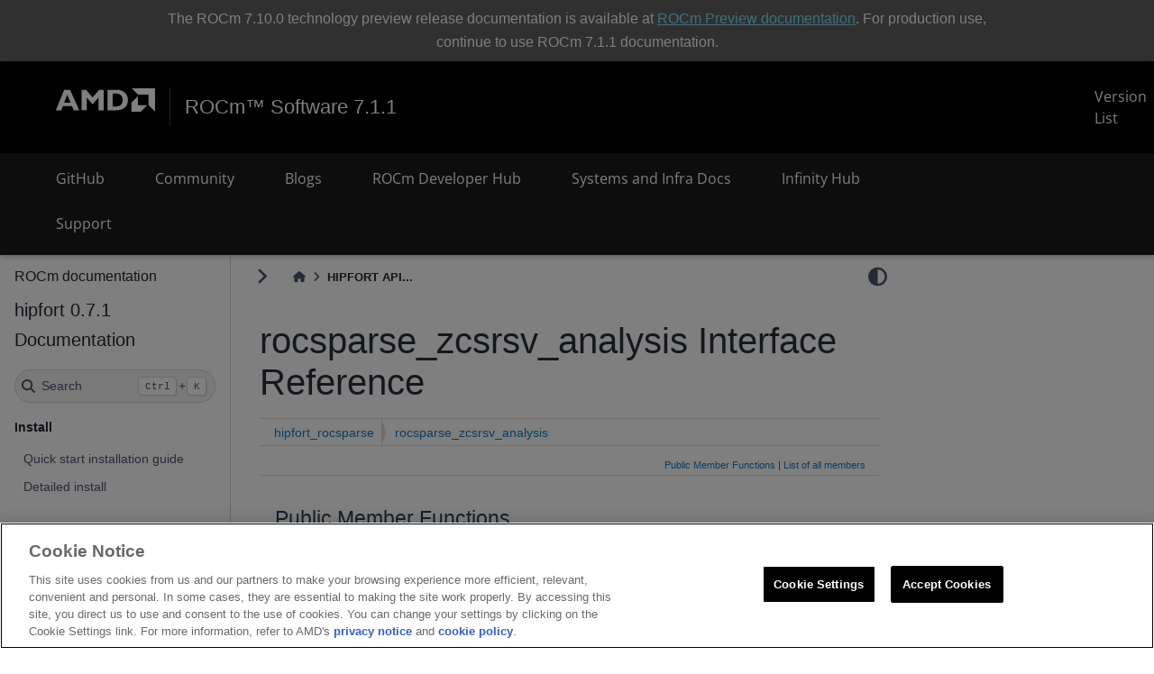

--- FILE ---
content_type: text/html; charset=utf-8
request_url: https://rocm.docs.amd.com/projects/hipfort/en/latest/doxygen/html/interfacehipfort__rocsparse_1_1rocsparse__zcsrsv__analysis.html
body_size: 6216
content:

<!DOCTYPE html>


<html lang="en" data-content_root="../../" >

  <head>
    <meta charset="utf-8" />
    <meta name="viewport" content="width=device-width, initial-scale=1.0" /><meta name="viewport" content="width=device-width, initial-scale=1" />

    <title>HIPFORT API Reference: hipfort_rocsparse::rocsparse_zcsrsv_analysis Interface Reference &#8212; hipfort 0.7.1 Documentation</title>
  
  
  
  <script data-cfasync="false">
    document.documentElement.dataset.mode = localStorage.getItem("mode") || "";
    document.documentElement.dataset.theme = localStorage.getItem("theme") || "";
  </script>
  
  <!-- Loaded before other Sphinx assets -->
  <link href="../../_static/styles/theme.css?digest=dfe6caa3a7d634c4db9b" rel="stylesheet" />
<link href="../../_static/styles/bootstrap.css?digest=dfe6caa3a7d634c4db9b" rel="stylesheet" />
<link href="../../_static/styles/pydata-sphinx-theme.css?digest=dfe6caa3a7d634c4db9b" rel="stylesheet" />

  
  <link href="../../_static/vendor/fontawesome/6.5.2/css/all.min.css?digest=dfe6caa3a7d634c4db9b" rel="stylesheet" />
  <link rel="preload" as="font" type="font/woff2" crossorigin href="../../_static/vendor/fontawesome/6.5.2/webfonts/fa-solid-900.woff2" />
<link rel="preload" as="font" type="font/woff2" crossorigin href="../../_static/vendor/fontawesome/6.5.2/webfonts/fa-brands-400.woff2" />
<link rel="preload" as="font" type="font/woff2" crossorigin href="../../_static/vendor/fontawesome/6.5.2/webfonts/fa-regular-400.woff2" />

    <link rel="stylesheet" type="text/css" href="../../_static/pygments.css?v=8f2a1f02" />
    <link rel="stylesheet" type="text/css" href="../../_static/styles/sphinx-book-theme.css?v=eba8b062" />
    <link rel="stylesheet" type="text/css" href="../../_static/mystnb.8ecb98da25f57f5357bf6f572d296f466b2cfe2517ffebfabe82451661e28f02.css" />
    <link rel="stylesheet" type="text/css" href="../../_static/copybutton.css?v=76b2166b" />
    <link rel="stylesheet" type="text/css" href="../../_static/custom.css?v=643846e8" />
    <link rel="stylesheet" type="text/css" href="../../_static/rocm_header.css?v=9557e3d1" />
    <link rel="stylesheet" type="text/css" href="../../_static/rocm_footer.css?v=7095035a" />
    <link rel="stylesheet" type="text/css" href="../../_static/fonts.css?v=fcff5274" />
    <link rel="stylesheet" type="text/css" href="../../_static/sphinx-design.min.css?v=95c83b7e" />
  
  <!-- Pre-loaded scripts that we'll load fully later -->
  <link rel="preload" as="script" href="../../_static/scripts/bootstrap.js?digest=dfe6caa3a7d634c4db9b" />
<link rel="preload" as="script" href="../../_static/scripts/pydata-sphinx-theme.js?digest=dfe6caa3a7d634c4db9b" />
  <script src="../../_static/vendor/fontawesome/6.5.2/js/all.min.js?digest=dfe6caa3a7d634c4db9b"></script>

    <script src="../../_static/documentation_options.js?v=7dd04bbd"></script>
    <script src="../../_static/doctools.js?v=9bcbadda"></script>
    <script src="../../_static/sphinx_highlight.js?v=dc90522c"></script>
    <script src="../../_static/clipboard.min.js?v=a7894cd8"></script>
    <script src="../../_static/copybutton.js?v=91c4cb68"></script>
    <script async="async" src="../../_static/code_word_breaks.js?v=327952c4"></script>
    <script async="async" src="../../_static/renameVersionLinks.js?v=929fe5e4"></script>
    <script async="async" src="../../_static/rdcMisc.js?v=01f88d96"></script>
    <script async="async" src="../../_static/theme_mode_captions.js?v=15f4ec5d"></script>
    <script defer="defer" src="../../_static/search.js?v=90a4452c"></script>
    <script src="../../_static/scripts/sphinx-book-theme.js?v=887ef09a"></script>
    <script src="../../_static/design-tabs.js?v=f930bc37"></script>
    <script>DOCUMENTATION_OPTIONS.pagename = 'doxygen/html/interfacehipfort__rocsparse_1_1rocsparse__zcsrsv__analysis';</script>
    <script async="async" src="https://download.amd.com/js/analytics/analyticsinit.js"></script>
    <link rel="icon" href="https://www.amd.com/content/dam/code/images/favicon/favicon.ico"/>
    <link rel="index" title="Index" href="../../genindex.html" />
    <link rel="search" title="Search" href="../../search.html" />
    <meta name="google-site-verification" content="vo35SZt_GASsTHAEmdww7AYKPCvZyzLvOXBl8guBME4" />

  <script async type="text/javascript" src="/_/static/javascript/readthedocs-addons.js"></script><meta name="readthedocs-project-slug" content="advanced-micro-devices-hipfort" /><meta name="readthedocs-version-slug" content="latest" /><meta name="readthedocs-resolver-filename" content="/doxygen/html/interfacehipfort__rocsparse_1_1rocsparse__zcsrsv__analysis.html" /><meta name="readthedocs-http-status" content="200" /></head>
  
  
  <body data-bs-spy="scroll" data-bs-target=".bd-toc-nav" data-offset="180" data-bs-root-margin="0px 0px -60%" data-default-mode="">

  
  
  <div id="pst-skip-link" class="skip-link d-print-none"><a href="#main-content">Skip to main content</a></div>
  
  <div id="pst-scroll-pixel-helper"></div>
  
  <button type="button" class="btn rounded-pill" id="pst-back-to-top">
    <i class="fa-solid fa-arrow-up"></i>Back to top</button>

  
  <input type="checkbox"
          class="sidebar-toggle"
          id="pst-primary-sidebar-checkbox"/>
  <label class="overlay overlay-primary" for="pst-primary-sidebar-checkbox"></label>
  
  <input type="checkbox"
          class="sidebar-toggle"
          id="pst-secondary-sidebar-checkbox"/>
  <label class="overlay overlay-secondary" for="pst-secondary-sidebar-checkbox"></label>
  
  <div class="search-button__wrapper">
    <div class="search-button__overlay"></div>
    <div class="search-button__search-container">
<form class="bd-search d-flex align-items-center"
      action="../../search.html"
      method="get">
  <i class="fa-solid fa-magnifying-glass"></i>
  <input type="search"
         class="form-control"
         name="q"
         id="search-input"
         placeholder="Search..."
         aria-label="Search..."
         autocomplete="off"
         autocorrect="off"
         autocapitalize="off"
         spellcheck="false"/>
  <span class="search-button__kbd-shortcut"><kbd class="kbd-shortcut__modifier">Ctrl</kbd>+<kbd>K</kbd></span>
</form></div>
  </div>

  <div class="pst-async-banner-revealer d-none">
  <aside id="bd-header-version-warning" class="d-none d-print-none" aria-label="Version warning"></aside>
</div>
<aside class="bd-header-announcement" aria-label="Announcement">
  <div class="bd-header-announcement__content">The ROCm 7.10.0 technology preview release documentation is available at <a id='rocm-banner' href='https://rocm.docs.amd.com/en/7.10.0-preview/'>ROCm Preview documentation</a>. For production use, continue to use ROCm 7.1.1 documentation.</div>
</aside>

  

<header class="common-header" >
    <nav class="navbar navbar-expand-xl">
        <div class="container-fluid main-nav rocm-header">
            
            <button class="navbar-toggler collapsed" id="nav-icon" data-tracking-information="mainMenuToggle" type="button" data-bs-toggle="collapse" data-bs-target="#navbarSupportedContent" aria-controls="navbarSupportedContent" aria-expanded="false" aria-label="Toggle navigation">
                <span></span>
                <span></span>
                <span></span>
            </button>
            
            <div class="header-logo">
                <a class="navbar-brand" href="https://www.amd.com/">
                    <img src="../../_static/images/amd-header-logo.svg" alt="AMD Logo" title="AMD Logo" width="90" class="d-inline-block align-text-top hover-opacity"/>
                </a>
                <div class="vr vr mx-40 my-25"></div>
                
        
    
    <a class="klavika-font hover-opacity" href="https://rocm.docs.amd.com/en/latest">ROCm&#8482; Software 7.1.1</a>
                <a class="header-all-versions" href="https://rocm.docs.amd.com/en/latest/release/versions.html">Version List</a>
            </div>
            <div class="icon-nav text-center d-flex ms-auto">
            </div>
        </div>
    </nav>
    
    <nav class="navbar navbar-expand-xl second-level-nav">
        <div class="container-fluid main-nav">
            <div class="navbar-nav-container collapse navbar-collapse" id="navbarSupportedContent">
                <ul class="navbar-nav nav-mega me-auto mb-2 mb-lg-0 col-xl-10">
                    
                        <li class="nav-item">
                            <a class="nav-link top-level header-menu-links" href="https://github.com/ROCm/hipfort" id="navgithub" role="button" aria-expanded="false" target="_blank" >
                                GitHub
                            </a>
                        </li>
                    
                        <li class="nav-item">
                            <a class="nav-link top-level header-menu-links" href="https://github.com/ROCm/ROCm/discussions" id="navcommunity" role="button" aria-expanded="false" target="_blank" >
                                Community
                            </a>
                        </li>
                    
                        <li class="nav-item">
                            <a class="nav-link top-level header-menu-links" href="https://rocm.blogs.amd.com/" id="navblogs" role="button" aria-expanded="false" target="_blank" >
                                Blogs
                            </a>
                        </li>
                    
                        <li class="nav-item">
                            <a class="nav-link top-level header-menu-links" href="https://www.amd.com/en/developer/resources/rocm-hub.html" id="navrocm-developer-hub" role="button" aria-expanded="false" target="_blank" >
                                ROCm Developer Hub
                            </a>
                        </li>
                    
                        <li class="nav-item">
                            <a class="nav-link top-level header-menu-links" href="https://instinct.docs.amd.com" id="navsystems-and-infra-docs" role="button" aria-expanded="false" target="_blank" >
                                Systems and Infra Docs
                            </a>
                        </li>
                    
                        <li class="nav-item">
                            <a class="nav-link top-level header-menu-links" href="https://www.amd.com/en/developer/resources/infinity-hub.html" id="navinfinity-hub" role="button" aria-expanded="false" target="_blank" >
                                Infinity Hub
                            </a>
                        </li>
                    
                        <li class="nav-item">
                            <a class="nav-link top-level header-menu-links" href="https://github.com/ROCm/hipfort/issues/new/choose" id="navsupport" role="button" aria-expanded="false" target="_blank" >
                                Support
                            </a>
                        </li>
                    
                </ul>
            </div>
        </div>
    </nav>
    
</header>


  <div class="bd-container">
    <div class="bd-container__inner bd-page-width">
      
      
      
        
      
      <div class="bd-sidebar-primary bd-sidebar">
        

  
  <div class="sidebar-header-items sidebar-primary__section">
    
    
      <div class="sidebar-header-items__center">
        
          
          
            <div class="navbar-item">

<a class="navbar-brand logo" href="https://rocm.docs.amd.com/en/latest">
    <p>ROCm documentation</p>
</a></div>
          
        
      </div>
    
    
    
  </div>
  
    <div class="sidebar-primary-items__start sidebar-primary__section">
        <div class="sidebar-primary-item">

  
    
  

<a class="navbar-brand logo" href="../../index.html">
  
  
  
  
  
  
    <p class="title logo__title">hipfort 0.7.1 Documentation</p>
  
</a></div>
        <div class="sidebar-primary-item">

 <script>
 document.write(`
   <button class="btn search-button-field search-button__button" title="Search" aria-label="Search" data-bs-placement="bottom" data-bs-toggle="tooltip">
    <i class="fa-solid fa-magnifying-glass"></i>
    <span class="search-button__default-text">Search</span>
    <span class="search-button__kbd-shortcut"><kbd class="kbd-shortcut__modifier">Ctrl</kbd>+<kbd class="kbd-shortcut__modifier">K</kbd></span>
   </button>
 `);
 </script></div>
        <div class="sidebar-primary-item"><nav class="bd-links bd-docs-nav" aria-label="Main">
    <div class="bd-toc-item navbar-nav active">
        <p aria-level="2" class="caption" role="heading"><span class="caption-text">Install</span></p>
<ul class="nav bd-sidenav">
<li class="toctree-l1"><a class="reference internal" href="../../install/quick-start.html">Quick start installation guide</a></li>
<li class="toctree-l1"><a class="reference internal" href="../../install/install.html">Detailed install</a></li>
</ul>
<p aria-level="2" class="caption" role="heading"><span class="caption-text">How to</span></p>
<ul class="nav bd-sidenav">
<li class="toctree-l1"><a class="reference internal" href="../../how-to/using-hipfort.html">Use hipFORT</a></li>
</ul>
<p aria-level="2" class="caption" role="heading"><span class="caption-text">Tutorials</span></p>
<ul class="nav bd-sidenav">
<li class="toctree-l1"><a class="reference internal" href="../../tutorials/examples.html">Examples</a></li>
</ul>
<p aria-level="2" class="caption" role="heading"><span class="caption-text">API reference</span></p>
<ul class="nav bd-sidenav">
<li class="toctree-l1 has-children"><a class="reference internal" href="index.html">hipFORT API reference</a><details open="open"><summary><span class="toctree-toggle" role="presentation"><i class="fa-solid fa-chevron-down"></i></span></summary><ul>
<li class="toctree-l2"><a class="reference internal" href="pages.html">Related Pages</a></li>
<li class="toctree-l2"><a class="reference internal" href="modules.html">Modules</a></li>
<li class="toctree-l2 has-children"><a class="reference internal" href="namespaces_modules.html">Modules</a><details><summary><span class="toctree-toggle" role="presentation"><i class="fa-solid fa-chevron-down"></i></span></summary><ul>
<li class="toctree-l3"><a class="reference internal" href="namespaces.html">Modules List</a></li>
<li class="toctree-l3 has-children"><a class="reference internal" href="namespacemembers_module_members.html">Module Members</a><details><summary><span class="toctree-toggle" role="presentation"><i class="fa-solid fa-chevron-down"></i></span></summary><ul>
<li class="toctree-l4"><a class="reference internal" href="namespacemembers_all.html">All</a></li>
<li class="toctree-l4"><a class="reference internal" href="namespacemembers_func_functions_subroutines.html">Functions/Subroutines</a></li>
<li class="toctree-l4"><a class="reference internal" href="namespacemembers_vars.html">Variables</a></li>
<li class="toctree-l4"><a class="reference internal" href="namespacemembers_eval_enumerator.html">Enumerator</a></li>
</ul>
</details></li>
</ul>
</details></li>
<li class="toctree-l2 has-children"><a class="reference internal" href="annotated_data_types_list.html">Data Types List</a><details><summary><span class="toctree-toggle" role="presentation"><i class="fa-solid fa-chevron-down"></i></span></summary><ul>
<li class="toctree-l3"><a class="reference internal" href="annotated.html">Data Types List</a></li>
<li class="toctree-l3"><a class="reference internal" href="classes.html">Data Types</a></li>
<li class="toctree-l3 has-children"><a class="reference internal" href="functions_data_fields.html">Data Fields</a><details><summary><span class="toctree-toggle" role="presentation"><i class="fa-solid fa-chevron-down"></i></span></summary><ul>
<li class="toctree-l4"><a class="reference internal" href="functions_all.html">All</a></li>
<li class="toctree-l4"><a class="reference internal" href="functions_func_functions_subroutines.html">Functions/Subroutines</a></li>
<li class="toctree-l4"><a class="reference internal" href="functions_vars.html">Variables</a></li>
</ul>
</details></li>
</ul>
</details></li>
<li class="toctree-l2"><a class="reference internal" href="files.html">Files</a></li>
</ul>
</details></li>
<li class="toctree-l1"><a class="reference internal" href="../../reference/index.html">Supported APIs</a></li>
</ul>
<p aria-level="2" class="caption" role="heading"><span class="caption-text">About</span></p>
<ul class="nav bd-sidenav">
<li class="toctree-l1"><a class="reference internal" href="../../license.html">License</a></li>
</ul>

    </div>
</nav></div>
    </div>
  
  
  <div class="sidebar-primary-items__end sidebar-primary__section">
  </div>
  
  <div id="rtd-footer-container"></div>


      </div>
      
      <main id="main-content" class="bd-main" role="main">
        
        

<div class="sbt-scroll-pixel-helper"></div>

          <div class="bd-content">
            <div class="bd-article-container">
              
              <div class="bd-header-article d-print-none">
<div class="header-article-items header-article__inner">
  
    <div class="header-article-items__start">
      
        <div class="header-article-item"><label class="sidebar-toggle primary-toggle btn btn-sm" for="__primary" title="Toggle primary sidebar" data-bs-placement="bottom" data-bs-toggle="tooltip">
    <span class="fa-solid fa-angle-right"></span>
  </label></div>
      
        <div class="header-article-item">



<nav aria-label="Breadcrumb" class="d-print-none">
  <ul class="bd-breadcrumbs">
    
    <li class="breadcrumb-item breadcrumb-home">
      <a href="../../index.html" class="nav-link" aria-label="Home">
        <i class="fa-solid fa-home"></i>
      </a>
    </li>
    <li class="breadcrumb-item active" aria-current="page">HIPFORT API...</li>
  </ul>
</nav>
</div>
      
    </div>
  
  
    <div class="header-article-items__end">
      
        <div class="header-article-item">

<div class="article-header-buttons">


<script>
document.write(`
  <button class="btn btn-sm nav-link pst-navbar-icon theme-switch-button" title="light/dark" aria-label="light/dark" data-bs-placement="bottom" data-bs-toggle="tooltip">
    <i class="theme-switch fa-solid fa-sun fa-lg" data-mode="light"></i>
    <i class="theme-switch fa-solid fa-moon fa-lg" data-mode="dark"></i>
    <i class="theme-switch fa-solid fa-circle-half-stroke fa-lg" data-mode="auto"></i>
  </button>
`);
</script>


<script>
document.write(`
  <button class="btn btn-sm pst-navbar-icon search-button search-button__button" title="Search" aria-label="Search" data-bs-placement="bottom" data-bs-toggle="tooltip">
    <i class="fa-solid fa-magnifying-glass fa-lg"></i>
  </button>
`);
</script>

</div></div>
      
    </div>
  
</div>
</div>
              
              

<div id="jb-print-docs-body" class="onlyprint">
    <h1>rocsparse_zcsrsv_analysis Interface Reference</h1>
    <!-- Table of contents -->
    <div id="print-main-content">
        <div id="jb-print-toc">
            
        </div>
    </div>
</div>

              
                
<div id="searchbox"></div>
                <article class="bd-article">
                  
  <section id="rocsparse-zcsrsv-analysis-interface-reference">
<h1>rocsparse_zcsrsv_analysis Interface Reference<a class="headerlink" href="#rocsparse-zcsrsv-analysis-interface-reference" title="Link to this heading">#</a></h1>
<div class="doxygen-content docutils container">
<!-- HTML header for doxygen 1.9.6-->
<!DOCTYPE html PUBLIC "-//W3C//DTD XHTML 1.0 Transitional//EN" "https://www.w3.org/TR/xhtml1/DTD/xhtml1-transitional.dtd">
<html xmlns="http://www.w3.org/1999/xhtml" lang="$langISO">
<head>
<meta http-equiv="Content-Type" content="text/xhtml;charset=UTF-8"/>
<meta http-equiv="X-UA-Compatible" content="IE=11"/>
<meta name="generator" content="Doxygen 1.9.1"/>
<meta name="viewport" content="width=device-width, initial-scale=1"/>
<title>HIPFORT API Reference: hipfort_rocsparse::rocsparse_zcsrsv_analysis Interface Reference</title>
<link href="tabs.css" rel="stylesheet" type="text/css"/>
<script type="text/javascript" src="jquery.js"></script>
<script type="text/javascript" src="dynsections.js"></script>
<script type="text/x-mathjax-config">
  MathJax.Hub.Config({
    extensions: ["tex2jax.js"],
    jax: ["input/TeX","output/HTML-CSS"],
});
</script>
<script type="text/javascript" async="async" src="https://cdn.jsdelivr.net/npm/mathjax@2/MathJax.js"></script>
<link href="stylesheet.css" rel="stylesheet" type="text/css" />
<link href="extra_stylesheet.css" rel="stylesheet" type="text/css"/>
<script async type="text/javascript" src="/_/static/javascript/readthedocs-addons.js"></script><meta name="readthedocs-project-slug" content="advanced-micro-devices-hipfort" /><meta name="readthedocs-version-slug" content="latest" /><meta name="readthedocs-resolver-filename" content="/doxygen/html/interfacehipfort__rocsparse_1_1rocsparse__zcsrsv__analysis.html" /><meta name="readthedocs-http-status" content="200" /></head>
<body>
<div id="top"><!-- do not remove this div, it is closed by doxygen! -->
<!-- Generated by Doxygen 1.9.1 -->
<script type="text/javascript" src="menudata.js"></script>
<script type="text/javascript" src="menu.js"></script>
<script type="text/javascript">
/* @license magnet:?xt=urn:btih:cf05388f2679ee054f2beb29a391d25f4e673ac3&amp;dn=gpl-2.0.txt GPL-v2 */
$(function() {
  initMenu('',false,false,'search.php','Search');
});
/* @license-end */</script>
<div id="main-nav"></div>
<div id="nav-path" class="navpath">
  <ul>
<li class="navelem"><a class="el" href="namespacehipfort__rocsparse.html">hipfort_rocsparse</a></li><li class="navelem"><a class="el" href="interfacehipfort__rocsparse_1_1rocsparse__zcsrsv__analysis.html">rocsparse_zcsrsv_analysis</a></li>  </ul>
</div>
</div><!-- top -->
<div class="header">
  <div class="summary">
<a href="#pub-methods">Public Member Functions</a> &#124;
<a href="interfacehipfort__rocsparse_1_1rocsparse__zcsrsv__analysis-members.html">List of all members</a>  </div>
  <div class="headertitle">
<div class="title">hipfort_rocsparse::rocsparse_zcsrsv_analysis Interface Reference</div>  </div>
</div><!--header-->
<div class="contents">
<table class="memberdecls">
<tr class="heading"><td colspan="2"><h2 class="groupheader"><a name="pub-methods"></a>
Public Member Functions</h2></td></tr>
<tr class="memitem:a46aa967c39e5ac0efa7c34dc52aec43d"><td class="memItemLeft" align="right" valign="top">integer(kind(rocsparse_status_success)) function&#160;</td><td class="memItemRight" valign="bottom"><a class="el" href="interfacehipfort__rocsparse_1_1rocsparse__zcsrsv__analysis.html#a46aa967c39e5ac0efa7c34dc52aec43d">rocsparse_zcsrsv_analysis_</a> (handle, trans, m, nnz, descr, csr_val, csr_row_ptr, csr_col_ind, myInfo, analysis, solve, temp_buffer)</td></tr>
<tr class="separator:a46aa967c39e5ac0efa7c34dc52aec43d"><td class="memSeparator" colspan="2">&#160;</td></tr>
<tr class="memitem:ae95f94ddf4bc7ea3258db7f9192607d4"><td class="memItemLeft" align="right" valign="top">integer(kind(rocsparse_status_success)) function&#160;</td><td class="memItemRight" valign="bottom"><a class="el" href="interfacehipfort__rocsparse_1_1rocsparse__zcsrsv__analysis.html#ae95f94ddf4bc7ea3258db7f9192607d4">rocsparse_zcsrsv_analysis_rank_0</a> (handle, trans, m, nnz, descr, csr_val, csr_row_ptr, csr_col_ind, myInfo, analysis, solve, temp_buffer)</td></tr>
<tr class="separator:ae95f94ddf4bc7ea3258db7f9192607d4"><td class="memSeparator" colspan="2">&#160;</td></tr>
<tr class="memitem:ada26ee5b9ab1136ede9fd9c29b575666"><td class="memItemLeft" align="right" valign="top">integer(kind(rocsparse_status_success)) function&#160;</td><td class="memItemRight" valign="bottom"><a class="el" href="interfacehipfort__rocsparse_1_1rocsparse__zcsrsv__analysis.html#ada26ee5b9ab1136ede9fd9c29b575666">rocsparse_zcsrsv_analysis_rank_1</a> (handle, trans, m, nnz, descr, csr_val, csr_row_ptr, csr_col_ind, myInfo, analysis, solve, temp_buffer)</td></tr>
<tr class="separator:ada26ee5b9ab1136ede9fd9c29b575666"><td class="memSeparator" colspan="2">&#160;</td></tr>
</table>
<h2 class="groupheader">Member Function/Subroutine Documentation</h2>
<a id="a46aa967c39e5ac0efa7c34dc52aec43d"></a>
<h2 class="memtitle"><span class="permalink"><a href="#a46aa967c39e5ac0efa7c34dc52aec43d">&#9670;&nbsp;</a></span>rocsparse_zcsrsv_analysis_()</h2>

<div class="memitem">
<div class="memproto">
      <table class="memname">
        <tr>
          <td class="memname">integer(kind(rocsparse_status_success)) function hipfort_rocsparse::rocsparse_zcsrsv_analysis::rocsparse_zcsrsv_analysis_ </td>
          <td>(</td>
          <td class="paramtype">type(c_ptr), value&#160;</td>
          <td class="paramname"><em>handle</em>, </td>
        </tr>
        <tr>
          <td class="paramkey"></td>
          <td></td>
          <td class="paramtype">integer(kind(rocsparse_operation_none)), value&#160;</td>
          <td class="paramname"><em>trans</em>, </td>
        </tr>
        <tr>
          <td class="paramkey"></td>
          <td></td>
          <td class="paramtype">integer(c_int), value&#160;</td>
          <td class="paramname"><em>m</em>, </td>
        </tr>
        <tr>
          <td class="paramkey"></td>
          <td></td>
          <td class="paramtype">integer(c_int), value&#160;</td>
          <td class="paramname"><em>nnz</em>, </td>
        </tr>
        <tr>
          <td class="paramkey"></td>
          <td></td>
          <td class="paramtype">type(c_ptr), value&#160;</td>
          <td class="paramname"><em>descr</em>, </td>
        </tr>
        <tr>
          <td class="paramkey"></td>
          <td></td>
          <td class="paramtype">type(c_ptr), value&#160;</td>
          <td class="paramname"><em>csr_val</em>, </td>
        </tr>
        <tr>
          <td class="paramkey"></td>
          <td></td>
          <td class="paramtype">type(c_ptr), value&#160;</td>
          <td class="paramname"><em>csr_row_ptr</em>, </td>
        </tr>
        <tr>
          <td class="paramkey"></td>
          <td></td>
          <td class="paramtype">type(c_ptr), value&#160;</td>
          <td class="paramname"><em>csr_col_ind</em>, </td>
        </tr>
        <tr>
          <td class="paramkey"></td>
          <td></td>
          <td class="paramtype">type(c_ptr), value&#160;</td>
          <td class="paramname"><em>myInfo</em>, </td>
        </tr>
        <tr>
          <td class="paramkey"></td>
          <td></td>
          <td class="paramtype">integer(kind(rocsparse_analysis_policy_reuse)), value&#160;</td>
          <td class="paramname"><em>analysis</em>, </td>
        </tr>
        <tr>
          <td class="paramkey"></td>
          <td></td>
          <td class="paramtype">integer(kind(rocsparse_solve_policy_auto)), value&#160;</td>
          <td class="paramname"><em>solve</em>, </td>
        </tr>
        <tr>
          <td class="paramkey"></td>
          <td></td>
          <td class="paramtype">type(c_ptr), value&#160;</td>
          <td class="paramname"><em>temp_buffer</em>&#160;</td>
        </tr>
        <tr>
          <td></td>
          <td>)</td>
          <td></td><td></td>
        </tr>
      </table>
</div><div class="memdoc">

</div>
</div>
<a id="ae95f94ddf4bc7ea3258db7f9192607d4"></a>
<h2 class="memtitle"><span class="permalink"><a href="#ae95f94ddf4bc7ea3258db7f9192607d4">&#9670;&nbsp;</a></span>rocsparse_zcsrsv_analysis_rank_0()</h2>

<div class="memitem">
<div class="memproto">
      <table class="memname">
        <tr>
          <td class="memname">integer(kind(rocsparse_status_success)) function hipfort_rocsparse::rocsparse_zcsrsv_analysis::rocsparse_zcsrsv_analysis_rank_0 </td>
          <td>(</td>
          <td class="paramtype">type(c_ptr)&#160;</td>
          <td class="paramname"><em>handle</em>, </td>
        </tr>
        <tr>
          <td class="paramkey"></td>
          <td></td>
          <td class="paramtype">integer(kind(rocsparse_operation_none))&#160;</td>
          <td class="paramname"><em>trans</em>, </td>
        </tr>
        <tr>
          <td class="paramkey"></td>
          <td></td>
          <td class="paramtype">integer(c_int)&#160;</td>
          <td class="paramname"><em>m</em>, </td>
        </tr>
        <tr>
          <td class="paramkey"></td>
          <td></td>
          <td class="paramtype">integer(c_int)&#160;</td>
          <td class="paramname"><em>nnz</em>, </td>
        </tr>
        <tr>
          <td class="paramkey"></td>
          <td></td>
          <td class="paramtype">type(c_ptr)&#160;</td>
          <td class="paramname"><em>descr</em>, </td>
        </tr>
        <tr>
          <td class="paramkey"></td>
          <td></td>
          <td class="paramtype">complex(c_double_complex), target&#160;</td>
          <td class="paramname"><em>csr_val</em>, </td>
        </tr>
        <tr>
          <td class="paramkey"></td>
          <td></td>
          <td class="paramtype">integer(c_int), target&#160;</td>
          <td class="paramname"><em>csr_row_ptr</em>, </td>
        </tr>
        <tr>
          <td class="paramkey"></td>
          <td></td>
          <td class="paramtype">integer(c_int), target&#160;</td>
          <td class="paramname"><em>csr_col_ind</em>, </td>
        </tr>
        <tr>
          <td class="paramkey"></td>
          <td></td>
          <td class="paramtype">type(c_ptr)&#160;</td>
          <td class="paramname"><em>myInfo</em>, </td>
        </tr>
        <tr>
          <td class="paramkey"></td>
          <td></td>
          <td class="paramtype">integer(kind(rocsparse_analysis_policy_reuse))&#160;</td>
          <td class="paramname"><em>analysis</em>, </td>
        </tr>
        <tr>
          <td class="paramkey"></td>
          <td></td>
          <td class="paramtype">integer(kind(rocsparse_solve_policy_auto))&#160;</td>
          <td class="paramname"><em>solve</em>, </td>
        </tr>
        <tr>
          <td class="paramkey"></td>
          <td></td>
          <td class="paramtype">type(c_ptr)&#160;</td>
          <td class="paramname"><em>temp_buffer</em>&#160;</td>
        </tr>
        <tr>
          <td></td>
          <td>)</td>
          <td></td><td></td>
        </tr>
      </table>
</div><div class="memdoc">

</div>
</div>
<a id="ada26ee5b9ab1136ede9fd9c29b575666"></a>
<h2 class="memtitle"><span class="permalink"><a href="#ada26ee5b9ab1136ede9fd9c29b575666">&#9670;&nbsp;</a></span>rocsparse_zcsrsv_analysis_rank_1()</h2>

<div class="memitem">
<div class="memproto">
      <table class="memname">
        <tr>
          <td class="memname">integer(kind(rocsparse_status_success)) function hipfort_rocsparse::rocsparse_zcsrsv_analysis::rocsparse_zcsrsv_analysis_rank_1 </td>
          <td>(</td>
          <td class="paramtype">type(c_ptr)&#160;</td>
          <td class="paramname"><em>handle</em>, </td>
        </tr>
        <tr>
          <td class="paramkey"></td>
          <td></td>
          <td class="paramtype">integer(kind(rocsparse_operation_none))&#160;</td>
          <td class="paramname"><em>trans</em>, </td>
        </tr>
        <tr>
          <td class="paramkey"></td>
          <td></td>
          <td class="paramtype">integer(c_int)&#160;</td>
          <td class="paramname"><em>m</em>, </td>
        </tr>
        <tr>
          <td class="paramkey"></td>
          <td></td>
          <td class="paramtype">integer(c_int)&#160;</td>
          <td class="paramname"><em>nnz</em>, </td>
        </tr>
        <tr>
          <td class="paramkey"></td>
          <td></td>
          <td class="paramtype">type(c_ptr)&#160;</td>
          <td class="paramname"><em>descr</em>, </td>
        </tr>
        <tr>
          <td class="paramkey"></td>
          <td></td>
          <td class="paramtype">complex(c_double_complex), dimension(:), target&#160;</td>
          <td class="paramname"><em>csr_val</em>, </td>
        </tr>
        <tr>
          <td class="paramkey"></td>
          <td></td>
          <td class="paramtype">integer(c_int), dimension(:), target&#160;</td>
          <td class="paramname"><em>csr_row_ptr</em>, </td>
        </tr>
        <tr>
          <td class="paramkey"></td>
          <td></td>
          <td class="paramtype">integer(c_int), dimension(:), target&#160;</td>
          <td class="paramname"><em>csr_col_ind</em>, </td>
        </tr>
        <tr>
          <td class="paramkey"></td>
          <td></td>
          <td class="paramtype">type(c_ptr)&#160;</td>
          <td class="paramname"><em>myInfo</em>, </td>
        </tr>
        <tr>
          <td class="paramkey"></td>
          <td></td>
          <td class="paramtype">integer(kind(rocsparse_analysis_policy_reuse))&#160;</td>
          <td class="paramname"><em>analysis</em>, </td>
        </tr>
        <tr>
          <td class="paramkey"></td>
          <td></td>
          <td class="paramtype">integer(kind(rocsparse_solve_policy_auto))&#160;</td>
          <td class="paramname"><em>solve</em>, </td>
        </tr>
        <tr>
          <td class="paramkey"></td>
          <td></td>
          <td class="paramtype">type(c_ptr)&#160;</td>
          <td class="paramname"><em>temp_buffer</em>&#160;</td>
        </tr>
        <tr>
          <td></td>
          <td>)</td>
          <td></td><td></td>
        </tr>
      </table>
</div><div class="memdoc">

</div>
</div>
<hr/>The documentation for this interface was generated from the following file:<ul>
<li><a class="el" href="hipfort__rocsparse_8F90.html">hipfort_rocsparse.F90</a></li>
</ul>
</div><!-- contents -->
<!-- HTML footer for doxygen 1.9.6-->
<!-- start footer part -->
<!--BEGIN GENERATE_TREEVIEW-->
</body>
</html>
</div>
</section>


                </article>
              

              
              
              
              
                <footer class="prev-next-footer d-print-none">
                  
<div class="prev-next-area">
</div>
                </footer>
              
            </div>
            
            
              
            
          </div>
          <footer class="bd-footer-content">
            <p>
  </p>
          </footer>
        

      </main>
    </div>
  </div>
  
  <!-- Scripts loaded after <body> so the DOM is not blocked -->
  <script src="../../_static/scripts/bootstrap.js?digest=dfe6caa3a7d634c4db9b"></script>
<script src="../../_static/scripts/pydata-sphinx-theme.js?digest=dfe6caa3a7d634c4db9b"></script>

<footer class="rocm-footer">
    <div class="container-lg">
        <section class="bottom-menu menu py-45">
            <div class="row d-flex align-items-center">
                <div class="col-12 text-center">
                    <ul>
                        <li><a href="https://www.amd.com/en/corporate/copyright" target="_blank">Terms and Conditions</a></li>
                        <li><a href="https://rocm.docs.amd.com/en/latest/about/license.html">ROCm Licenses and Disclaimers</a></li>
                        <li><a href="https://www.amd.com/en/corporate/privacy" target="_blank">Privacy</a></li>
                        <li><a href="https://www.amd.com/en/corporate/trademarks" target="_blank">Trademarks</a></li>
                        <li><a href="https://www.amd.com/content/dam/amd/en/documents/corporate/cr/supply-chain-transparency.pdf" target="_blank">Supply Chain Transparency</a></li>
                        <li><a href="https://www.amd.com/en/corporate/competition" target="_blank">Fair and Open Competition</a></li>
                        <li><a href="https://www.amd.com/system/files/documents/amd-uk-tax-strategy.pdf" target="_blank">UK Tax Strategy</a></li>
                        <li><a href="https://www.amd.com/en/corporate/cookies" target="_blank">Cookie Policy</a></li>
                        <!-- OneTrust Cookies Settings button start -->
                        <li><a href="#cookie-settings" id="ot-sdk-btn" class="ot-sdk-show-settings">Cookie Settings</a></li>
                        <!-- OneTrust Cookies Settings button end -->
                    </ul>
                </div>
            </div>
            <div class="row d-flex align-items-center">
                <div class="col-12 text-center">
                    <div>
                        <span class="copyright">© 2026 Advanced Micro Devices, Inc</span>
                    </div>
                </div>
            </div>
        </section>
    </div>
</footer>

<!-- <div id="rdc-watermark-container">
    <img id="rdc-watermark" src="../../_static/images/alpha-watermark.svg" alt="DRAFT watermark"/>
</div> -->
  </body>
</html>

--- FILE ---
content_type: text/css; charset=utf-8
request_url: https://rocm.docs.amd.com/projects/hipfort/en/latest/_static/rocm_footer.css?v=7095035a
body_size: -246
content:
footer.rocm-footer {
  background-color: #000;
  color: #fff;
  padding: 1rem;
  z-index: 1999;
  padding-top: 0px;
  padding-bottom: 0px;
}
footer.rocm-footer a:not(.klavika-font) {
  color: #9d9fa2;
  font-size: 0.875rem;
  line-height: 1.25rem;
  margin-bottom: 0.625rem;
  text-decoration: none;
}
footer.rocm-footer a:not(.klavika-font):hover {
  color: #fff;
  text-decoration: underline;
}
footer.rocm-footer a.klavika-font:hover {
  text-decoration: underline;
}
@media (min-width: 768px) {
  footer.rocm-footer a.klavika-font {
    pointer-events: inherit;
  }
}
footer.rocm-footer section.menu ul {
  list-style: none;
  padding-left: 0;
}
footer.rocm-footer .bottom-menu ul > li {
  display: block;
}
footer.rocm-footer .bottom-menu ul > li a {
  font-size: 0.75rem;
  line-height: 1.125rem;
}
@media (min-width: 768px) {
  footer.rocm-footer .bottom-menu ul > li {
    display: inline-block;
  }
  footer.rocm-footer .bottom-menu ul > li:not(:last-child)::after {
    color: #9d9fa2;
    content: "|";
    margin-left: 5px;
  }
}
footer.rocm-footer .bottom-menu .copyright {
  color: #9d9fa2;
  font-size: 0.75rem;
  line-height: 1.125rem;
}

@media (max-width: 959.98px) {
  input#__primary:checked ~ footer.rocm-footer {
    z-index: 1000;
  }
}


--- FILE ---
content_type: text/css; charset=utf-8
request_url: https://rocm.docs.amd.com/projects/hipfort/en/latest/doxygen/html/stylesheet.css
body_size: 6297
content:
/* The standard CSS for doxygen 1.9.6*/

.doxygen-content {
    background-color: white;
    color: black;
}

.doxygen-content, .doxygen-content table, .doxygen-content div, .doxygen-content p, .doxygen-content dl {
	font-weight: 400;
	font-size: 14px;
	font-family: Roboto,sans-serif;
	line-height: 22px;
}

/* @group Heading Levels */

.doxygen-content .title {
	font-weight: 400;
	font-size: 14px;
	font-family: Roboto,sans-serif;
	line-height: 28px;
	font-size: 150%;
	font-weight: bold;
	margin: 10px 2px;
}

.doxygen-content h1.groupheader {
	font-size: 150%;
}

.doxygen-content h2.groupheader {
	border-bottom: 1px solid #879ECB;
	color: #354C7B;
	font-size: 150%;
	font-weight: normal;
	margin-top: 1.75em;
	padding-top: 8px;
	padding-bottom: 4px;
	width: 100%;
}

.doxygen-content h3.groupheader {
	font-size: 100%;
}

.doxygen-content h1, .doxygen-content h2, .doxygen-content h3, .doxygen-content h4, .doxygen-content h5, .doxygen-content h6 {
	-webkit-transition: text-shadow 0.5s linear;
	-moz-transition: text-shadow 0.5s linear;
	-ms-transition: text-shadow 0.5s linear;
	-o-transition: text-shadow 0.5s linear;
	transition: text-shadow 0.5s linear;
	margin-right: 15px;
}

.doxygen-content h1.glow, .doxygen-content h2.glow, .doxygen-content h3.glow, .doxygen-content h4.glow, .doxygen-content h5.glow, .doxygen-content h6.glow {
	text-shadow: 0 0 15px cyan;
}

.doxygen-content dt {
	font-weight: bold;
}

.doxygen-content p.startli, .doxygen-content p.startdd {
	margin-top: 2px;
}

.doxygen-content th p.starttd, .doxygen-content th p.intertd, .doxygen-content th p.endtd {
        font-size: 100%;
        font-weight: 700;
}

.doxygen-content p.starttd {
	margin-top: 0px;
}

.doxygen-content p.endli {
	margin-bottom: 0px;
}

.doxygen-content p.enddd {
	margin-bottom: 4px;
}

.doxygen-content p.endtd {
	margin-bottom: 2px;
}

.doxygen-content p.interli {
}

.doxygen-content p.interdd {
}

.doxygen-content p.intertd {
}

/* @end */

.doxygen-content caption {
	font-weight: bold;
}

.doxygen-content span.legend {
	font-size: 70%;
	text-align: center;
}

.doxygen-content h3.version {
	font-size: 90%;
	text-align: center;
}

.doxygen-content div.navtab {
	padding-right: 15px;
	text-align: right;
	line-height: 110%;
}

.doxygen-content div.navtab table {
	border-spacing: 0;
}

.doxygen-content td.navtab {
	padding-right: 6px;
	padding-left: 6px;
}

.doxygen-content td.navtabHL {
	background-image: url("tab_a.png");
	background-repeat:repeat-x;
	padding-right: 6px;
	padding-left: 6px;
}

.doxygen-content td.navtabHL a, .doxygen-content td.navtabHL a:visited {
	color: white;
	text-shadow: 0px 1px 1px rgba(0, 0, 0, 1.0);
}

.doxygen-content a.navtab {
	font-weight: bold;
}

.doxygen-content div.qindex{
	text-align: center;
	width: 100%;
	line-height: 140%;
	font-size: 130%;
	color: #A0A0A0;
}

.doxygen-content dt.alphachar{
	font-size: 180%;
	font-weight: bold;
}

.doxygen-content .alphachar a{
	color: black;
}

.doxygen-content .alphachar a:hover, .doxygen-content .alphachar a:visited{
	text-decoration: none;
}

.doxygen-content .classindex dl {
	padding: 25px;
	column-count:1
}

.doxygen-content .classindex dd {
	display:inline-block;
	margin-left: 50px;
	width: 90%;
	line-height: 1.15em;
}

.doxygen-content .classindex dl.even {
	background-color: white;
}

.doxygen-content .classindex dl.odd {
	background-color: #F8F9FC;
}

@media(min-width: 1120px) {
	.doxygen-content .classindex dl {
		column-count:2
	}
}

@media(min-width: 1320px) {
	.doxygen-content .classindex dl {
		column-count:3
	}
}


/* @group Link Styling */

.doxygen-content a {
	color: #3D578C;
	font-weight: normal;
	text-decoration: none;
}

.doxygen-content .contents a:visited {
	color: #4665A2;
}

.doxygen-content a:hover {
	text-decoration: underline;
}

.doxygen-content a.el {
	font-weight: bold;
}

.doxygen-content a.elRef {
}

.doxygen-content a.code, .doxygen-content a.code:visited, .doxygen-content a.line, .doxygen-content a.line:visited {
	color: #4665A2;
}

.doxygen-content a.codeRef, .doxygen-content a.codeRef:visited, .doxygen-content a.lineRef, .doxygen-content a.lineRef:visited {
	color: #4665A2;
}

.doxygen-content a.code.hl_class { /* style for links to class names in code snippets */ }
.doxygen-content a.code.hl_struct { /* style for links to struct names in code snippets */ }
.doxygen-content a.code.hl_union { /* style for links to union names in code snippets */ }
.doxygen-content a.code.hl_interface { /* style for links to interface names in code snippets */ }
.doxygen-content a.code.hl_protocol { /* style for links to protocol names in code snippets */ }
.doxygen-content a.code.hl_category { /* style for links to category names in code snippets */ }
.doxygen-content a.code.hl_exception { /* style for links to exception names in code snippets */ }
.doxygen-content a.code.hl_service { /* style for links to service names in code snippets */ }
.doxygen-content a.code.hl_singleton { /* style for links to singleton names in code snippets */ }
.doxygen-content a.code.hl_concept { /* style for links to concept names in code snippets */ }
.doxygen-content a.code.hl_namespace { /* style for links to namespace names in code snippets */ }
.doxygen-content a.code.hl_package { /* style for links to package names in code snippets */ }
.doxygen-content a.code.hl_define { /* style for links to macro names in code snippets */ }
.doxygen-content a.code.hl_function { /* style for links to function names in code snippets */ }
.doxygen-content a.code.hl_variable { /* style for links to variable names in code snippets */ }
.doxygen-content a.code.hl_typedef { /* style for links to typedef names in code snippets */ }
.doxygen-content a.code.hl_enumvalue { /* style for links to enum value names in code snippets */ }
.doxygen-content a.code.hl_enumeration { /* style for links to enumeration names in code snippets */ }
.doxygen-content a.code.hl_signal { /* style for links to Qt signal names in code snippets */ }
.doxygen-content a.code.hl_slot { /* style for links to Qt slot names in code snippets */ }
.doxygen-content a.code.hl_friend { /* style for links to friend names in code snippets */ }
.doxygen-content a.code.hl_dcop { /* style for links to KDE3 DCOP names in code snippets */ }
.doxygen-content a.code.hl_property { /* style for links to property names in code snippets */ }
.doxygen-content a.code.hl_event { /* style for links to event names in code snippets */ }
.doxygen-content a.code.hl_sequence { /* style for links to sequence names in code snippets */ }
.doxygen-content a.code.hl_dictionary { /* style for links to dictionary names in code snippets */ }

/* @end */

.doxygen-content dl.el {
	margin-left: -1cm;
}

.doxygen-content ul {
  overflow: visible;
}

.doxygen-content ul.multicol {
        -moz-column-gap: 1em;
        -webkit-column-gap: 1em;
        column-gap: 1em;
        -moz-column-count: 3;
        -webkit-column-count: 3;
        column-count: 3;
        list-style-type: none;
}

.doxygen-content #side-nav ul {
  overflow: visible; /* reset ul rule for scroll bar in GENERATE_TREEVIEW window */
}

.doxygen-content #main-nav {
	display: none
}

.doxygen-content #main-nav ul {
  overflow: visible; /* reset ul rule for the navigation bar drop down lists */
}

.doxygen-content .fragment {
  text-align: left;
  direction: ltr;
  overflow-x: auto; /*Fixed: fragment lines overlap floating elements*/
  overflow-y: hidden;
}

.doxygen-content pre.fragment {
        border: 1px solid #C4CFE5;
        background-color: #FBFCFD;
	color: black;
        padding: 4px 6px;
        margin: 4px 8px 4px 2px;
        overflow: auto;
        word-wrap: break-word;
        font-size:  9pt;
        line-height: 125%;
        font-family: monospace,fixed;
        font-size: 105%;
}

.doxygen-content div.fragment {
	padding: 0 0 1px 0; /*Fixed: last line underline overlap border*/
	margin: 4px 8px 4px 2px;
	color: black;
	background-color: #FBFCFD;
	border: 1px solid #C4CFE5;
}

.doxygen-content div.line {
	font-family: monospace,fixed;
        font-size: 13px;
	min-height: 13px;
	line-height: 1.0;
	text-wrap: unrestricted;
	white-space: -moz-pre-wrap; /* Moz */
	white-space: -pre-wrap;     /* Opera 4-6 */
	white-space: -o-pre-wrap;   /* Opera 7 */
	white-space: pre-wrap;      /* CSS3  */
	word-wrap: break-word;      /* IE 5.5+ */
	text-indent: -53px;
	padding-left: 53px;
	padding-bottom: 0px;
	margin: 0px;
	-webkit-transition-property: background-color, box-shadow;
	-webkit-transition-duration: 0.5s;
	-moz-transition-property: background-color, box-shadow;
	-moz-transition-duration: 0.5s;
	-ms-transition-property: background-color, box-shadow;
	-ms-transition-duration: 0.5s;
	-o-transition-property: background-color, box-shadow;
	-o-transition-duration: 0.5s;
	transition-property: background-color, box-shadow;
	transition-duration: 0.5s;
}

.doxygen-content div.line:after {
    content:"\A ";
    white-space: pre;
}

.doxygen-content div.line.glow {
	background-color: cyan;
	box-shadow: 0 0 10px cyan;
}


.doxygen-content span.lineno {
	padding-right: 4px;
        margin-right: 9px;
	text-align: right;
	border-right: 2px solid #00FF00;
	color: black;
	background-color: #E8E8E8;
        white-space: pre;
}
.doxygen-content span.lineno a, .doxygen-content span.lineno a:visited {
	color: #4665A2;
	background-color: #D8D8D8;
}

.doxygen-content span.lineno a:hover {
	color: #4665A2;
	background-color: #C8C8C8;
}

.doxygen-content .lineno {
	-webkit-touch-callout: none;
	-webkit-user-select: none;
	-khtml-user-select: none;
	-moz-user-select: none;
	-ms-user-select: none;
	user-select: none;
}

.doxygen-content div.classindex ul {
        list-style: none;
        padding-left: 0;
}

.doxygen-content div.classindex span.ai {
        display: inline-block;
}

.doxygen-content div.groupHeader {
	margin-left: 16px;
	margin-top: 12px;
	font-weight: bold;
}

.doxygen-content div.groupText {
	margin-left: 16px;
	font-style: italic;
}

.doxygen-content {
	color: black;
        margin: 0;
}

.doxygen-content div.contents {
	margin-top: 10px;
	margin-left: 12px;
	margin-right: 8px;
}

.doxygen-content p.formulaDsp {
	text-align: center;
}

.doxygen-content img.dark-mode-visible {
	display: none;
}
.doxygen-content img.light-mode-visible {
	display: none;
}

.doxygen-content img.formulaDsp {}

.doxygen-content img.formulaInl, .doxygen-content img.inline {
	vertical-align: middle;
}

.doxygen-content div.center {
	text-align: center;
        margin-top: 0px;
        margin-bottom: 0px;
        padding: 0px;
}

.doxygen-content div.center img {
	border: 0px;
}

.doxygen-content address.footer {
	text-align: right;
	padding-right: 12px;
}

.doxygen-content img.footer {
	border: 0px;
	vertical-align: middle;
	width: 104px;
}

.doxygen-content .compoundTemplParams {
	color: #4665A2;
	font-size: 80%;
	line-height: 120%;
}

/* @group Code Colorization */

.doxygen-content span.keyword {
	color: #008000;
}

.doxygen-content span.keywordtype {
	color: #604020;
}

.doxygen-content span.keywordflow {
	color: #E08000;
}

.doxygen-content span.comment {
	color: #800000;
}

.doxygen-content span.preprocessor {
	color: #806020;
}

.doxygen-content span.stringliteral {
	color: #002080;
}

.doxygen-content span.charliteral {
	color: #008080;
}

.doxygen-content span.vhdldigit {
	color: #FF00FF;
}

.doxygen-content span.vhdlchar {
	color: #000000;
}

.doxygen-content span.vhdlkeyword {
	color: #700070;
}

.doxygen-content span.vhdllogic {
	color: #FF0000;
}

.doxygen-content blockquote {
        background-color: #F7F8FB;
        border-left: 2px solid #9CAFD4;
        margin: 0 24px 0 4px;
        padding: 0 12px 0 16px;
}

/* @end */

.doxygen-content td.tiny {
	font-size: 75%;
}

.doxygen-content .dirtab {
	padding: 4px;
	border-collapse: collapse;
	border: 1px solid #2D4068;
}

.doxygen-content th.dirtab {
	background-color: #374F7F;
	color: #FFFFFF;
	font-weight: bold;
}

.doxygen-content hr {
	height: 0px;
	border: none;
	border-top: 1px solid #4A6AAA;
}

.doxygen-content hr.footer {
	height: 1px;
}

/* @group Member Descriptions */

.doxygen-content table.memberdecls {
	border-spacing: 0px;
	padding: 0px;
	overflow: unset;
	border-collapse: unset;
	width: unset;
}

.doxygen-content .memberdecls td, .doxygen-content .fieldtable tr {
	-webkit-transition-property: background-color, box-shadow;
	-webkit-transition-duration: 0.5s;
	-moz-transition-property: background-color, box-shadow;
	-moz-transition-duration: 0.5s;
	-ms-transition-property: background-color, box-shadow;
	-ms-transition-duration: 0.5s;
	-o-transition-property: background-color, box-shadow;
	-o-transition-duration: 0.5s;
	transition-property: background-color, box-shadow;
	transition-duration: 0.5s;
}

.doxygen-content .memberdecls td.glow, .doxygen-content .fieldtable tr.glow {
	background-color: cyan;
	box-shadow: 0 0 15px cyan;
}

.doxygen-content .mdescLeft, .doxygen-content .mdescRight,
.doxygen-content .memItemLeft, .doxygen-content .memItemRight,
.doxygen-content .memTemplItemLeft, .doxygen-content .memTemplItemRight, .doxygen-content .memTemplParams {
	background-color: #F9FAFC;
	border: none;
	margin: 4px;
	padding: 1px 0 0 8px;
}

.doxygen-content .mdescLeft, .doxygen-content .mdescRight {
	padding: 0px 8px 4px 8px;
	color: #555;
}

.doxygen-content .memSeparator {
        border-bottom: 1px solid #DEE4F0;
        line-height: 1px;
        margin: 0px;
        padding: 0px;
}

.doxygen-content .memItemLeft, .doxygen-content .memTemplItemLeft {
        white-space: nowrap;
}

.doxygen-content .memItemRight, .doxygen-content .memTemplItemRight {
	width: 100%;
}

.doxygen-content .memTemplParams {
	color: #4665A2;
        white-space: nowrap;
	font-size: 80%;
}

/* @end */

/* @group Member Details */

/* Styles for detailed member documentation */

.doxygen-content .memtitle {
	padding: 8px;
	border-top: 1px solid #A8B8D9;
	border-left: 1px solid #A8B8D9;
	border-right: 1px solid #A8B8D9;
	border-top-right-radius: 4px;
	border-top-left-radius: 4px;
	margin-bottom: -1px;
	background-image: url("nav_f.png");
	background-repeat: repeat-x;
	background-color: #E2E8F2;
	line-height: 1.25;
	font-weight: 300;
	float:left;
}

.doxygen-content .permalink
{
        font-size: 65%;
        display: inline-block;
        vertical-align: middle;
}

.doxygen-content .memtemplate {
	font-size: 80%;
	color: #4665A2;
	font-weight: normal;
	margin-left: 9px;
}

.doxygen-content .mempage {
	width: 100%;
}

.doxygen-content .memitem {
	padding: 0;
	margin-bottom: 10px;
	margin-right: 5px;
        -webkit-transition: box-shadow 0.5s linear;
        -moz-transition: box-shadow 0.5s linear;
        -ms-transition: box-shadow 0.5s linear;
        -o-transition: box-shadow 0.5s linear;
        transition: box-shadow 0.5s linear;
        display: table !important;
        width: 100%;
}

.doxygen-content .memitem.glow {
         box-shadow: 0 0 15px cyan;
}

.doxygen-content .memname {
        font-weight: 400;
        margin-left: 6px;
}

.doxygen-content .memname td {
	vertical-align: bottom;
}

.doxygen-content .memproto, .doxygen-content dl.reflist dt {
        border-top: 1px solid #A8B8D9;
        border-left: 1px solid #A8B8D9;
        border-right: 1px solid #A8B8D9;
        padding: 6px 0px 6px 0px;
        color: #253555;
        font-weight: bold;
        text-shadow: 0px 1px 1px rgba(255, 255, 255, 0.9);
        background-color: #DFE5F1;
        box-shadow: 5px 5px 5px rgba(0, 0, 0, 0.15);
        border-top-right-radius: 4px;
}

.doxygen-content .overload {
        font-family: monospace,fixed;
	font-size: 65%;
}

.doxygen-content .memdoc, .doxygen-content dl.reflist dd {
        border-bottom: 1px solid #A8B8D9;
        border-left: 1px solid #A8B8D9;
        border-right: 1px solid #A8B8D9;
        padding: 6px 10px 2px 10px;
        border-top-width: 0;
        background-image:url("nav_g.png");
        background-repeat:repeat-x;
        background-color: white;
        /* opera specific markup */
        border-bottom-left-radius: 4px;
        border-bottom-right-radius: 4px;
        box-shadow: 5px 5px 5px rgba(0, 0, 0, 0.15);
        /* firefox specific markup */
        -moz-border-radius-bottomleft: 4px;
        -moz-border-radius-bottomright: 4px;
        -moz-box-shadow: rgba(0, 0, 0, 0.15) 5px 5px 5px;
        /* webkit specific markup */
        -webkit-border-bottom-left-radius: 4px;
        -webkit-border-bottom-right-radius: 4px;
        -webkit-box-shadow: 5px 5px 5px rgba(0, 0, 0, 0.15);
}

.doxygen-content dl.reflist dt {
        padding: 5px;
}

.doxygen-content dl.reflist dd {
        margin: 0px 0px 10px 0px;
        padding: 5px;
}

.doxygen-content .paramkey {
	text-align: right;
}

.doxygen-content .paramtype {
	white-space: nowrap;
}

.doxygen-content .paramname {
	color: #602020;
	white-space: nowrap;
}
.doxygen-content .paramname em {
	font-style: normal;
}
.doxygen-content .paramname code {
        line-height: 14px;
}

.doxygen-content .params, .doxygen-content .retval, .doxygen-content .exception, .doxygen-content .tparams {
        margin-left: 0px;
        padding-left: 0px;
}

.doxygen-content .params .paramname, .doxygen-content .retval .paramname, .doxygen-content .tparams .paramname, .doxygen-content .exception .paramname {
        font-weight: bold;
        vertical-align: top;
}

.doxygen-content .params .paramtype, .doxygen-content .tparams .paramtype {
        font-style: italic;
        vertical-align: top;
}

.doxygen-content .params .paramdir, .doxygen-content .tparams .paramdir {
        font-family: monospace,fixed;
        vertical-align: top;
}

.doxygen-content table.mlabels {
	border-spacing: 0px;
}

.doxygen-content td.mlabels-left {
	width: 100%;
	padding: 0px;
}

.doxygen-content td.mlabels-right {
	vertical-align: bottom;
	padding: 0px;
	white-space: nowrap;
}

.doxygen-content span.mlabels {
        margin-left: 8px;
}

.doxygen-content span.mlabel {
        background-color: #728DC1;
        border-top:1px solid #5373B4;
        border-left:1px solid #5373B4;
        border-right:1px solid #C4CFE5;
        border-bottom:1px solid #C4CFE5;
	text-shadow: none;
	color: white;
	margin-right: 4px;
	padding: 2px 3px;
	border-radius: 3px;
	font-size: 7pt;
	white-space: nowrap;
	vertical-align: middle;
}



/* @end */

/* these are for tree view inside a (index) page */

.doxygen-content div.directory {
        margin: 10px 0px;
        border-top: 1px solid #9CAFD4;
        border-bottom: 1px solid #9CAFD4;
        width: 100%;
}

.doxygen-content .directory table {
        border-collapse:collapse;
}

.doxygen-content .directory td {
        margin: 0px;
        padding: 0px;
	vertical-align: top;
}

.doxygen-content .directory td.entry {
        white-space: nowrap;
        padding-right: 6px;
	padding-top: 3px;
}

.doxygen-content .directory td.entry a {
        outline:none;
}

.doxygen-content .directory td.entry a img {
        border: none;
}

.doxygen-content .directory td.desc {
        width: 100%;
        padding-left: 6px;
	padding-right: 6px;
	padding-top: 3px;
	border-left: 1px solid rgba(0,0,0,0.05);
}

.doxygen-content .directory tr.odd {
	padding-left: 6px;
	background-color: #F8F9FC;
}

.doxygen-content .directory tr.even {
	padding-left: 6px;
	background-color: white;
}

.doxygen-content .directory img {
	vertical-align: -30%;
}

.doxygen-content .directory .levels {
        white-space: nowrap;
        width: 100%;
        text-align: right;
        font-size: 9pt;
}

.doxygen-content .directory .levels span {
        cursor: pointer;
        padding-left: 2px;
        padding-right: 2px;
	color: #3D578C;
}

.doxygen-content .arrow {
    color: #9CAFD4;
    -webkit-user-select: none;
    -khtml-user-select: none;
    -moz-user-select: none;
    -ms-user-select: none;
    user-select: none;
    cursor: pointer;
    font-size: 80%;
    display: inline-block;
    width: 16px;
    height: 22px;
}

.doxygen-content .icon {
    font-family: Arial,Helvetica;
    line-height: normal;
    font-weight: bold;
    font-size: 12px;
    height: 14px;
    width: 16px;
    display: inline-block;
    background-color: #728DC1;
    color: white;
    text-align: center;
    border-radius: 4px;
    margin-left: 2px;
    margin-right: 2px;
}

.doxygen-content .icona {
    width: 24px;
    height: 22px;
    display: inline-block;
}

.doxygen-content .iconfopen {
    width: 24px;
    height: 18px;
    margin-bottom: 4px;
    background-image:url("folderopen.png");
    background-position: 0px -4px;
    background-repeat: repeat-y;
    vertical-align:top;
    display: inline-block;
}

.doxygen-content .iconfclosed {
    width: 24px;
    height: 18px;
    margin-bottom: 4px;
    background-image:url("folderclosed.png");
    background-position: 0px -4px;
    background-repeat: repeat-y;
    vertical-align:top;
    display: inline-block;
}

.doxygen-content .icondoc {
    width: 24px;
    height: 18px;
    margin-bottom: 4px;
    background-image:url("doc.png");
    background-position: 0px -4px;
    background-repeat: repeat-y;
    vertical-align:top;
    display: inline-block;
}

/* @end */

.doxygen-content div.dynheader {
        margin-top: 8px;
	-webkit-touch-callout: none;
	-webkit-user-select: none;
	-khtml-user-select: none;
	-moz-user-select: none;
	-ms-user-select: none;
	user-select: none;
}

.doxygen-content address {
	font-style: normal;
	color: #2A3D61;
}

.doxygen-content table.doxtable caption {
	caption-side: top;
}

.doxygen-content table.doxtable {
	border-collapse:collapse;
        margin-top: 4px;
        margin-bottom: 4px;
}

.doxygen-content table.doxtable td, .doxygen-content table.doxtable th {
	border: 1px solid #2D4068;
	padding: 3px 7px 2px;
}

.doxygen-content table.doxtable th {
	background-color: #374F7F;
	color: #FFFFFF;
	font-size: 110%;
	padding-bottom: 4px;
	padding-top: 5px;
}

.doxygen-content table.fieldtable {
        margin-bottom: 10px;
        border: 1px solid #A8B8D9;
        border-spacing: 0px;
        border-radius: 4px;
        box-shadow: 2px 2px 2px rgba(0, 0, 0, 0.15);
}

.doxygen-content .fieldtable td, .doxygen-content .fieldtable th {
        padding: 3px 7px 2px;
}

.doxygen-content .fieldtable td.fieldtype, .doxygen-content .fieldtable td.fieldname {
        white-space: nowrap;
        border-right: 1px solid #A8B8D9;
        border-bottom: 1px solid #A8B8D9;
        vertical-align: top;
}

.doxygen-content .fieldtable td.fieldname {
        padding-top: 3px;
}

.doxygen-content .fieldtable td.fielddoc {
        border-bottom: 1px solid #A8B8D9;
}

.doxygen-content .fieldtable td.fielddoc p:first-child {
        margin-top: 0px;
}

.doxygen-content .fieldtable td.fielddoc p:last-child {
        margin-bottom: 2px;
}

.doxygen-content .fieldtable tr:last-child td {
        border-bottom: none;
}

.doxygen-content .fieldtable th {
        background-image: url("nav_f.png");
        background-repeat:repeat-x;
        background-color: #E2E8F2;
        font-size: 90%;
        color: #253555;
        padding-bottom: 4px;
        padding-top: 5px;
        text-align:left;
        font-weight: 400;
        border-top-left-radius: 4px;
        border-top-right-radius: 4px;
        border-bottom: 1px solid #A8B8D9;
}


.doxygen-content .tabsearch {
	top: 0px;
	left: 10px;
	height: 36px;
	background-image: url("tab_b.png");
	z-index: 101;
	overflow: hidden;
	font-size: 13px;
}

.doxygen-content .navpath ul
{
	font-size: 11px;
	background-image: url("tab_b.png");
	background-repeat:repeat-x;
	background-position: 0 -5px;
	height:30px;
	line-height:30px;
	color:#283A5D;
	border:solid 1px #C2CDE4;
	overflow:hidden;
	margin:0px;
	padding:0px;
}

.doxygen-content .navpath li
{
	list-style-type:none;
	float:left;
	padding-left:10px;
	padding-right:15px;
	background-image:url("bc_s.png");
	background-repeat:no-repeat;
	background-position:right;
	color: #364D7C;
}

.doxygen-content .navpath li.navelem a
{
	height:32px;
	display:block;
	text-decoration: none;
	outline: none;
	color: #283A5D;
	font-family: "Lucida Grande",Geneva,Helvetica,Arial,sans-serif;
	text-shadow: 0px 1px 1px rgba(255, 255, 255, 0.9);
	text-decoration: none;
}

.doxygen-content .navpath li.navelem a:hover
{
	color: white;
	text-shadow: 0px 1px 1px rgba(0, 0, 0, 1.0);
}

.doxygen-content .navpath li.footer
{
        list-style-type:none;
        float:right;
        padding-left:10px;
        padding-right:15px;
        background-image:none;
        background-repeat:no-repeat;
        background-position:right;
        color: #2A3D61;
        font-size: 8pt;
}


.doxygen-content div.summary
{
	float: right;
	font-size: 8pt;
	padding-right: 5px;
	width: 50%;
	text-align: right;
}

.doxygen-content div.summary a
{
	white-space: nowrap;
}

.doxygen-content table.classindex
{
        margin: 10px;
        white-space: nowrap;
        margin-left: 3%;
        margin-right: 3%;
        width: 94%;
        border: 0;
        border-spacing: 0;
        padding: 0;
}

.doxygen-content div.ingroups
{
	font-size: 8pt;
	width: 50%;
	text-align: left;
}

.doxygen-content div.ingroups a
{
	white-space: nowrap;
}

.doxygen-content div.header
{
        background-image: url("nav_h.png");
        background-repeat:repeat-x;
	background-color: #F9FAFC;
	margin:  0px;
	border-bottom: 1px solid #C4CFE5;
}

.doxygen-content div.headertitle
{
	display: none;
}

.doxygen-content .PageDocRTL-title div.headertitle {
  text-align: right;
  direction: rtl;
}

.doxygen-content dl {
        padding: 0 0 0 0;
}

/* dl.note, dl.warning, dl.attention, dl.pre, dl.post, dl.invariant, dl.deprecated, dl.todo, dl.test, dl.bug, dl.examples */
.doxygen-content dl.section {
	margin-left: 0px;
	padding-left: 0px;
}

.doxygen-content dl.note {
  margin-left: -7px;
  padding-left: 3px;
  border-left: 4px solid;
  border-color: #D0C000;
}

.doxygen-content dl.warning, .doxygen-content dl.attention {
  margin-left: -7px;
  padding-left: 3px;
  border-left: 4px solid;
  border-color: #FF0000;
}

.doxygen-content dl.pre, .doxygen-content dl.post, .doxygen-content dl.invariant {
  margin-left: -7px;
  padding-left: 3px;
  border-left: 4px solid;
  border-color: #00D000;
}

.doxygen-content dl.deprecated {
  margin-left: -7px;
  padding-left: 3px;
  border-left: 4px solid;
  border-color: #505050;
}

.doxygen-content dl.todo {
  margin-left: -7px;
  padding-left: 3px;
  border-left: 4px solid;
  border-color: #00C0E0;
}

.doxygen-content dl.test {
  margin-left: -7px;
  padding-left: 3px;
  border-left: 4px solid;
  border-color: #3030E0;
}

.doxygen-content dl.bug {
  margin-left: -7px;
  padding-left: 3px;
  border-left: 4px solid;
  border-color: #C08050;
}

.doxygen-content dl.section dd {
	margin-bottom: 6px;
}


.doxygen-content #projectrow
{
	height: 56px;
}

.doxygen-content #projectlogo
{
	text-align: center;
	vertical-align: bottom;
	border-collapse: separate;
}

.doxygen-content #projectlogo img
{
	border: 0px none;
}

.doxygen-content #projectalign
{
        vertical-align: middle;
        padding-left: 0.5em;
}

.doxygen-content #projectname
{
	font-size: 200%;
	font-family: Tahoma,Arial,sans-serif;
	margin: 0px;
	padding: 2px 0px;
}

.doxygen-content #projectbrief
{
	font-size: 90%;
        font-family: Tahoma,Arial,sans-serif;
	margin: 0px;
	padding: 0px;
}

.doxygen-content #projectnumber
{
	font-size: 50%;
	font-family: 50% Tahoma,Arial,sans-serif;
	margin: 0px;
	padding: 0px;
}

.doxygen-content #titlearea
{
	padding: 0px;
	margin: 0px;
	width: 100%;
	border-bottom: 1px solid #5373B4;
	background-color: white;
}

.doxygen-content .image
{
        text-align: center;
}

.doxygen-content .dotgraph
{
        text-align: center;
}

.doxygen-content .mscgraph
{
        text-align: center;
}

.doxygen-content .plantumlgraph
{
        text-align: center;
}

.doxygen-content .diagraph
{
        text-align: center;
}

.doxygen-content .caption
{
	font-weight: bold;
}

.doxygen-content dl.citelist {
        margin-bottom:50px;
}

.doxygen-content dl.citelist dt {
        color:#334975;
        float:left;
        font-weight:bold;
        margin-right:10px;
        padding:5px;
        text-align:right;
        width:52px;
}

.doxygen-content dl.citelist dd {
        margin:2px 0 2px 72px;
        padding:5px 0;
}

.doxygen-content div.toc {
        padding: 14px 25px;
        background-color: #F4F6FA;
        border: 1px solid #D8DFEE;
        border-radius: 7px 7px 7px 7px;
        float: right;
        height: auto;
        margin: 0 8px 10px 10px;
        width: 200px;
}

.doxygen-content div.toc li {
        background: url("bdwn.png") no-repeat scroll 0 5px transparent;
        font: 10px/1.2 Verdana,"DejaVu Sans",Geneva,sans-serif;
        margin-top: 5px;
        padding-left: 10px;
        padding-top: 2px;
}

.doxygen-content div.toc h3 {
        font: bold 12px/1.2 Verdana,"DejaVu Sans",Geneva,sans-serif;
	color: #4665A2;
        border-bottom: 0 none;
        margin: 0;
}

.doxygen-content div.toc ul {
        list-style: none outside none;
        border: medium none;
        padding: 0px;
}

.doxygen-content div.toc li.level1 {
        margin-left: 0px;
}

.doxygen-content div.toc li.level2 {
        margin-left: 15px;
}

.doxygen-content div.toc li.level3 {
        margin-left: 30px;
}

.doxygen-content div.toc li.level4 {
        margin-left: 45px;
}

.doxygen-content span.emoji {
        /* font family used at the site: https://unicode.org/emoji/charts/full-emoji-list.html
         * font-family: "Noto Color Emoji", "Apple Color Emoji", "Segoe UI Emoji", Times, Symbola, Aegyptus, Code2000, Code2001, Code2002, Musica, serif, LastResort;
         */
}

.doxygen-content span.obfuscator {
  display: none;
}

.doxygen-content .inherit_header {
        font-weight: bold;
        color: gray;
        cursor: pointer;
	-webkit-touch-callout: none;
	-webkit-user-select: none;
	-khtml-user-select: none;
	-moz-user-select: none;
	-ms-user-select: none;
	user-select: none;
}

.doxygen-content .inherit_header td {
        padding: 6px 0px 2px 5px;
}

.doxygen-content .inherit {
        display: none;
}

.doxygen-content tr.heading h2 {
        margin-top: 12px;
        margin-bottom: 4px;
}

/* tooltip related style info */

.doxygen-content .ttc {
        position: absolute;
        display: none;
}

.doxygen-content #powerTip {
	cursor: default;
	/*white-space: nowrap;*/
        color: black;
	background-color: white;
	border: 1px solid gray;
	border-radius: 4px 4px 4px 4px;
	box-shadow: 1px 1px 7px gray;
	display: none;
	font-size: smaller;
	max-width: 80%;
	opacity: 0.9;
	padding: 1ex 1em 1em;
	position: absolute;
	z-index: 2147483647;
}

.doxygen-content #powerTip div.ttdoc {
        color: grey;
	font-style: italic;
}

.doxygen-content #powerTip div.ttname a {
        font-weight: bold;
}

.doxygen-content #powerTip a {
	color: #4665A2;
}

.doxygen-content #powerTip div.ttname {
        font-weight: bold;
}

.doxygen-content #powerTip div.ttdeci {
        color: #006318;
}

.doxygen-content #powerTip div {
        margin: 0px;
        padding: 0px;
        font-size: 12px;
       	font-family: Roboto,sans-serif;
	line-height: 16px;
}

.doxygen-content #powerTip:before, .doxygen-content #powerTip:after {
	content: "";
	position: absolute;
	margin: 0px;
}

.doxygen-content #powerTip.n:after,  .doxygen-content #powerTip.n:before,
.doxygen-content #powerTip.s:after,  .doxygen-content #powerTip.s:before,
.doxygen-content #powerTip.w:after,  .doxygen-content #powerTip.w:before,
.doxygen-content #powerTip.e:after,  .doxygen-content #powerTip.e:before,
.doxygen-content #powerTip.ne:after, .doxygen-content #powerTip.ne:before,
.doxygen-content #powerTip.se:after, .doxygen-content #powerTip.se:before,
.doxygen-content #powerTip.nw:after, .doxygen-content #powerTip.nw:before,
.doxygen-content #powerTip.sw:after, .doxygen-content #powerTip.sw:before {
	border: solid transparent;
	content: " ";
	height: 0;
	width: 0;
	position: absolute;
}

.doxygen-content #powerTip.n:after,  .doxygen-content #powerTip.s:after,
.doxygen-content #powerTip.w:after,  .doxygen-content #powerTip.e:after,
.doxygen-content #powerTip.nw:after, .doxygen-content #powerTip.ne:after,
.doxygen-content #powerTip.sw:after, .doxygen-content #powerTip.se:after {
	border-color: rgba(255, 255, 255, 0);
}

.doxygen-content #powerTip.n:before,  .doxygen-content #powerTip.s:before,
.doxygen-content #powerTip.w:before,  .doxygen-content #powerTip.e:before,
.doxygen-content #powerTip.nw:before, .doxygen-content #powerTip.ne:before,
.doxygen-content #powerTip.sw:before, .doxygen-content #powerTip.se:before {
	border-color: rgba(128, 128, 128, 0);
}

.doxygen-content #powerTip.n:after,  .doxygen-content #powerTip.n:before,
.doxygen-content #powerTip.ne:after, .doxygen-content #powerTip.ne:before,
.doxygen-content #powerTip.nw:after, .doxygen-content #powerTip.nw:before {
	top: 100%;
}

.doxygen-content #powerTip.n:after, .doxygen-content #powerTip.ne:after, .doxygen-content #powerTip.nw:after {
	border-top-color: white;
	border-width: 10px;
	margin: 0px -10px;
}
.doxygen-content #powerTip.n:before, .doxygen-content #powerTip.ne:before, .doxygen-content #powerTip.nw:before {
	border-top-color: gray;
	border-width: 11px;
	margin: 0px -11px;
}
.doxygen-content #powerTip.n:after, .doxygen-content #powerTip.n:before {
	left: 50%;
}

.doxygen-content #powerTip.nw:after, .doxygen-content #powerTip.nw:before {
	right: 14px;
}

.doxygen-content #powerTip.ne:after, .doxygen-content #powerTip.ne:before {
	left: 14px;
}

.doxygen-content #powerTip.s:after,  .doxygen-content #powerTip.s:before,
.doxygen-content #powerTip.se:after, .doxygen-content #powerTip.se:before,
.doxygen-content #powerTip.sw:after, .doxygen-content #powerTip.sw:before {
	bottom: 100%;
}

.doxygen-content #powerTip.s:after, .doxygen-content #powerTip.se:after, .doxygen-content #powerTip.sw:after {
	border-bottom-color: white;
	border-width: 10px;
	margin: 0px -10px;
}

.doxygen-content #powerTip.s:before, .doxygen-content #powerTip.se:before, .doxygen-content #powerTip.sw:before {
	border-bottom-color: gray;
	border-width: 11px;
	margin: 0px -11px;
}

.doxygen-content #powerTip.s:after, .doxygen-content #powerTip.s:before {
	left: 50%;
}

.doxygen-content #powerTip.sw:after, .doxygen-content #powerTip.sw:before {
	right: 14px;
}

.doxygen-content #powerTip.se:after, .doxygen-content #powerTip.se:before {
	left: 14px;
}

.doxygen-content #powerTip.e:after, .doxygen-content #powerTip.e:before {
	left: 100%;
}
.doxygen-content #powerTip.e:after {
	border-left-color: gray;
	border-width: 10px;
	top: 50%;
	margin-top: -10px;
}
.doxygen-content #powerTip.e:before {
	border-left-color: gray;
	border-width: 11px;
	top: 50%;
	margin-top: -11px;
}

.doxygen-content #powerTip.w:after, .doxygen-content #powerTip.w:before {
	right: 100%;
}
.doxygen-content #powerTip.w:after {
	border-right-color: gray;
	border-width: 10px;
	top: 50%;
	margin-top: -10px;
}
.doxygen-content #powerTip.w:before {
	border-right-color: gray;
	border-width: 11px;
	top: 50%;
	margin-top: -11px;
}

@media print
{
  .doxygen-content #top { display: none; }
  .doxygen-content #side-nav { display: none; }
  .doxygen-content #nav-path { display: none; }
  .doxygen-content { overflow:visible; }
  .doxygen-content h1, .doxygen-content h2, .doxygen-content h3, .doxygen-content h4, .doxygen-content h5, .doxygen-content h6 { page-break-after: avoid; }
  .doxygen-content .summary { display: none; }
  .doxygen-content .memitem { page-break-inside: avoid; }
  .doxygen-content #doc-content
  {
    margin-left:0 !important;
    height:auto !important;
    width:auto !important;
    overflow:inherit;
    display:inline;
  }
}

/* @group Markdown */

.doxygen-content table.markdownTable {
	border-collapse:collapse;
        margin-top: 4px;
        margin-bottom: 4px;
}

.doxygen-content table.markdownTable td, .doxygen-content table.markdownTable th {
	border: 1px solid #2D4068;
	padding: 3px 7px 2px;
}

.doxygen-content table.markdownTable tr {
}

.doxygen-content th.markdownTableHeadLeft, .doxygen-content th.markdownTableHeadRight, .doxygen-content th.markdownTableHeadCenter, .doxygen-content th.markdownTableHeadNone {
	background-color: #374F7F;
	color: #FFFFFF;
	font-size: 110%;
	padding-bottom: 4px;
	padding-top: 5px;
}

.doxygen-content th.markdownTableHeadLeft, .doxygen-content td.markdownTableBodyLeft {
	text-align: left
}

.doxygen-content th.markdownTableHeadRight, .doxygen-content td.markdownTableBodyRight {
	text-align: right
}

.doxygen-content th.markdownTableHeadCenter, .doxygen-content td.markdownTableBodyCenter {
	text-align: center
}

.doxygen-content tt, .doxygen-content code, .doxygen-content kbd, .doxygen-content samp
{
  display: inline-block;
}
/* @end */

.doxygen-content u {
	text-decoration: underline;
}

.doxygen-content details>summary {
  list-style-type: none;
}

.doxygen-content details > summary::-webkit-details-marker {
    display: none;
}

.doxygen-content details>summary::before {
    content: "►";
    padding-right:4px;
    font-size: 80%;
}

.doxygen-content details[open]>summary::before {
    content: "▼";
    padding-right:4px;
    font-size: 80%;
}

.doxygen-content .contents .doxysphinx-inline-parent p {
	display: inline;
}


--- FILE ---
content_type: text/javascript; charset=utf-8
request_url: https://rocm.docs.amd.com/projects/hipfort/en/latest/doxygen/html/menudata.js
body_size: 521
content:
/*
 @licstart  The following is the entire license notice for the JavaScript code in this file.

 The MIT License (MIT)

 Copyright (C) 1997-2020 by Dimitri van Heesch

 Permission is hereby granted, free of charge, to any person obtaining a copy of this software
 and associated documentation files (the "Software"), to deal in the Software without restriction,
 including without limitation the rights to use, copy, modify, merge, publish, distribute,
 sublicense, and/or sell copies of the Software, and to permit persons to whom the Software is
 furnished to do so, subject to the following conditions:

 The above copyright notice and this permission notice shall be included in all copies or
 substantial portions of the Software.

 THE SOFTWARE IS PROVIDED "AS IS", WITHOUT WARRANTY OF ANY KIND, EXPRESS OR IMPLIED, INCLUDING
 BUT NOT LIMITED TO THE WARRANTIES OF MERCHANTABILITY, FITNESS FOR A PARTICULAR PURPOSE AND
 NONINFRINGEMENT. IN NO EVENT SHALL THE AUTHORS OR COPYRIGHT HOLDERS BE LIABLE FOR ANY CLAIM,
 DAMAGES OR OTHER LIABILITY, WHETHER IN AN ACTION OF CONTRACT, TORT OR OTHERWISE, ARISING FROM,
 OUT OF OR IN CONNECTION WITH THE SOFTWARE OR THE USE OR OTHER DEALINGS IN THE SOFTWARE.

 @licend  The above is the entire license notice for the JavaScript code in this file
*/
var menudata={children:[
{text:"Main Page",url:"index.html"},
{text:"Related Pages",url:"pages.html"},
{text:"Modules",url:"modules.html"},
{text:"Modules",url:"namespaces.html",children:[
{text:"Modules List",url:"namespaces.html"},
{text:"Module Members",url:"namespacemembers.html",children:[
{text:"All",url:"namespacemembers.html",children:[
{text:"a",url:"namespacemembers.html#index_a"},
{text:"b",url:"namespacemembers_b.html#index_b"},
{text:"c",url:"namespacemembers_c.html#index_c"},
{text:"e",url:"namespacemembers_e.html#index_e"},
{text:"h",url:"namespacemembers_h.html#index_h"},
{text:"i",url:"namespacemembers_i.html#index_i"},
{text:"m",url:"namespacemembers_m.html#index_m"},
{text:"n",url:"namespacemembers_n.html#index_n"},
{text:"o",url:"namespacemembers_o.html#index_o"},
{text:"p",url:"namespacemembers_p.html#index_p"},
{text:"r",url:"namespacemembers_r.html#index_r"},
{text:"s",url:"namespacemembers_s.html#index_s"},
{text:"t",url:"namespacemembers_t.html#index_t"}]},
{text:"Functions/Subroutines",url:"namespacemembers_func.html",children:[
{text:"b",url:"namespacemembers_func.html#index_b"},
{text:"h",url:"namespacemembers_func_h.html#index_h"},
{text:"r",url:"namespacemembers_func_r.html#index_r"}]},
{text:"Variables",url:"namespacemembers_vars.html",children:[
{text:"e",url:"namespacemembers_vars.html#index_e"},
{text:"h",url:"namespacemembers_vars.html#index_h"}]},
{text:"Enumerator",url:"namespacemembers_eval.html",children:[
{text:"a",url:"namespacemembers_eval.html#index_a"},
{text:"c",url:"namespacemembers_eval_c.html#index_c"},
{text:"e",url:"namespacemembers_eval_e.html#index_e"},
{text:"h",url:"namespacemembers_eval_h.html#index_h"},
{text:"i",url:"namespacemembers_eval_i.html#index_i"},
{text:"m",url:"namespacemembers_eval_m.html#index_m"},
{text:"n",url:"namespacemembers_eval_n.html#index_n"},
{text:"o",url:"namespacemembers_eval_o.html#index_o"},
{text:"p",url:"namespacemembers_eval_p.html#index_p"},
{text:"r",url:"namespacemembers_eval_r.html#index_r"},
{text:"s",url:"namespacemembers_eval_s.html#index_s"},
{text:"t",url:"namespacemembers_eval_t.html#index_t"}]}]}]},
{text:"Data Types List",url:"annotated.html",children:[
{text:"Data Types List",url:"annotated.html"},
{text:"Data Types",url:"classes.html"},
{text:"Data Fields",url:"functions.html",children:[
{text:"All",url:"functions.html",children:[
{text:"a",url:"functions.html#index_a"},
{text:"b",url:"functions_b.html#index_b"},
{text:"c",url:"functions_c.html#index_c"},
{text:"d",url:"functions_d.html#index_d"},
{text:"e",url:"functions_e.html#index_e"},
{text:"g",url:"functions_g.html#index_g"},
{text:"h",url:"functions_h.html#index_h"},
{text:"i",url:"functions_i.html#index_i"},
{text:"k",url:"functions_k.html#index_k"},
{text:"l",url:"functions_l.html#index_l"},
{text:"m",url:"functions_m.html#index_m"},
{text:"n",url:"functions_n.html#index_n"},
{text:"p",url:"functions_p.html#index_p"},
{text:"r",url:"functions_r.html#index_r"},
{text:"s",url:"functions_s.html#index_s"},
{text:"t",url:"functions_t.html#index_t"},
{text:"w",url:"functions_w.html#index_w"},
{text:"x",url:"functions_x.html#index_x"},
{text:"y",url:"functions_y.html#index_y"},
{text:"z",url:"functions_z.html#index_z"}]},
{text:"Functions/Subroutines",url:"functions_func.html",children:[
{text:"b",url:"functions_func.html#index_b"},
{text:"h",url:"functions_func_h.html#index_h"},
{text:"r",url:"functions_func_r.html#index_r"}]},
{text:"Variables",url:"functions_vars.html",children:[
{text:"a",url:"functions_vars.html#index_a"},
{text:"c",url:"functions_vars.html#index_c"},
{text:"d",url:"functions_vars.html#index_d"},
{text:"e",url:"functions_vars.html#index_e"},
{text:"g",url:"functions_vars.html#index_g"},
{text:"h",url:"functions_vars.html#index_h"},
{text:"i",url:"functions_vars.html#index_i"},
{text:"k",url:"functions_vars.html#index_k"},
{text:"l",url:"functions_vars.html#index_l"},
{text:"m",url:"functions_vars.html#index_m"},
{text:"n",url:"functions_vars.html#index_n"},
{text:"p",url:"functions_vars.html#index_p"},
{text:"r",url:"functions_vars.html#index_r"},
{text:"s",url:"functions_vars.html#index_s"},
{text:"t",url:"functions_vars.html#index_t"},
{text:"w",url:"functions_vars.html#index_w"},
{text:"x",url:"functions_vars.html#index_x"},
{text:"y",url:"functions_vars.html#index_y"},
{text:"z",url:"functions_vars.html#index_z"}]}]}]},
{text:"Files",url:"files.html",children:[
{text:"File List",url:"files.html"}]}]}


--- FILE ---
content_type: text/javascript; charset=utf-8
request_url: https://rocm.docs.amd.com/projects/hipfort/en/latest/_static/code_word_breaks.js?v=327952c4
body_size: -514
content:
$(document).ready(() => {
    const copy = async(event) => {
        return await navigator.clipboard.writeText($(event.target).attr('copydata'));
    }

    $('.table td code').each( function () {
        var text = $(this).text()
        $(this).addClass('hovertext')
        $(this).attr('copydata', text)
        $(this).attr('data-hover', "Click to copy.")
        var new_text = text.replaceAll(/_([^\u200B])/g, '_\u200B$1').replaceAll(/([a-z])([A-Z])/g, '$1\u200B$2')
        $(this).text(new_text)
        $(this).click((event) => {
            copy(event)
            $(event.target).attr('data-hover', "Copied!")
            $(event.target).on("mouseleave", () => {
                $(event.target).attr('data-hover', "Click to copy.")
                $(event.target).off("mouseleave")
            })
        })
    })
})


--- FILE ---
content_type: text/javascript; charset=utf-8
request_url: https://rocm.docs.amd.com/projects/hipfort/en/latest/_static/documentation_options.js?v=7dd04bbd
body_size: -500
content:
const DOCUMENTATION_OPTIONS = {
    VERSION: '0.7.1',
    LANGUAGE: 'en',
    COLLAPSE_INDEX: false,
    BUILDER: 'html',
    FILE_SUFFIX: '.html',
    LINK_SUFFIX: '.html',
    HAS_SOURCE: true,
    SOURCELINK_SUFFIX: '',
    NAVIGATION_WITH_KEYS: false,
    SHOW_SEARCH_SUMMARY: true,
    ENABLE_SEARCH_SHORTCUTS: true,
};

--- FILE ---
content_type: application/x-javascript
request_url: https://download.amd.com/js/analytics/analyticsinit.js
body_size: 836
content:
/*! _load_js v2.2.0 */
!function(e){const n=document,t=n.head||n.documentElement;function o(e,n){n=n||60;const t=`cb=${Math.floor(Date.now()/(60*n*1e3))}`;return e.includes("?")?`${e}&${t}`:`${e}?${t}`}e._load_js=function(e,o){const a=n.createElement("script");let c=!1;function d(){c||this.readyState&&"complete"!==this.readyState&&"loaded"!==this.readyState||(c=!0,o&&o(),a.onload=null,a.onreadystatechange=null)}a.src=e,a.type="text/javascript",a.async=!0,a.onerror=()=>{throw new Error(`Unable to load script: ${a.src}`)},a.onload=d,a.onreadystatechange=d,t.appendChild(a)},e.addCacheBusterToUrl=o,e.core=function(){"undefined"==typeof AMDAnalytics&&e._load_js(o("//download.amd.com/js/analytics/analyticscore-min.js",60))},"undefined"==typeof jQuery?e._load_js("//download.amd.com/js/jquery-3.7.1.min.js",e.core):e.core()}(window);